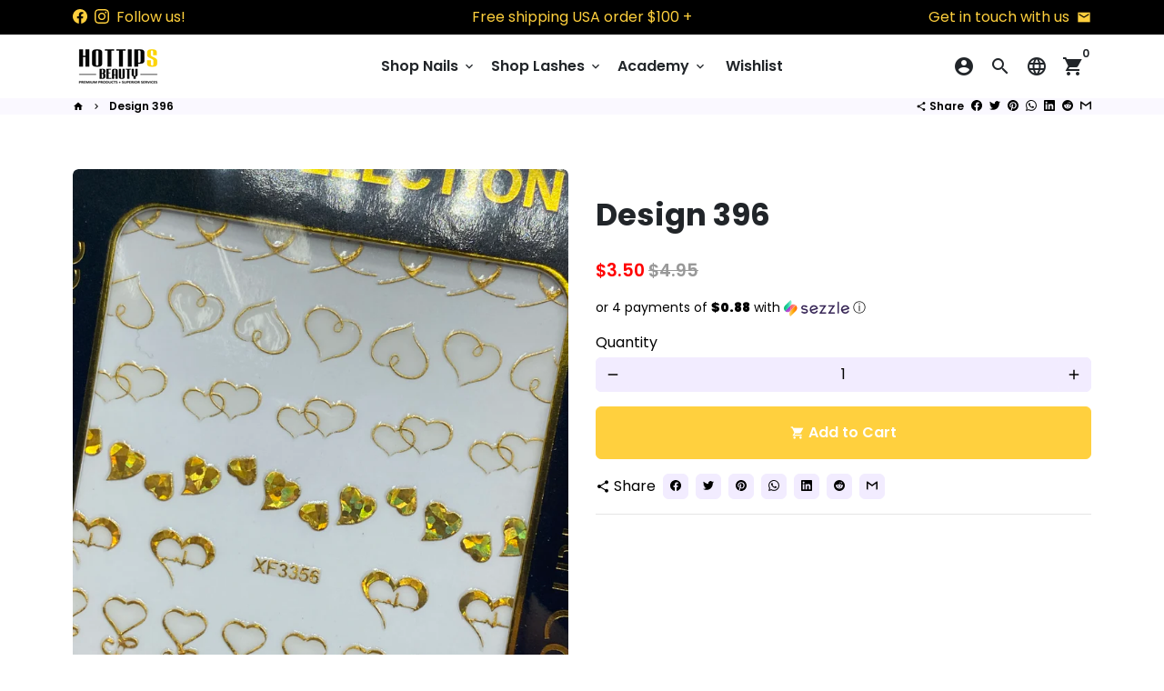

--- FILE ---
content_type: text/plain; charset=utf-8
request_url: https://sp-micro-proxy.b-cdn.net/micro?unique_id=hot-tips-beauty.myshopify.com
body_size: 3534
content:
{"site":{"free_plan_limit_reached":false,"billing_status":"expired","billing_active":false,"pricing_plan_required":false,"settings":{"proof_mobile_position":"Bottom","proof_desktop_position":"Bottom Left","proof_pop_size":"default","proof_start_delay_time":3,"proof_time_between":3,"proof_display_time":4,"proof_visible":true,"proof_cycle":true,"proof_mobile_enabled":true,"proof_desktop_enabled":true,"proof_tablet_enabled":true,"proof_locale":"en","proof_show_powered_by":false},"site_integrations":[{"id":"135941","enabled":true,"integration":{"name":"Shopify Add To Cart","handle":"shopify_storefront_add_to_cart","pro":false},"settings":{"proof_onclick_new_tab":null,"proof_exclude_pages":null,"proof_include_pages":[],"proof_display_pages_mode":"excluded","proof_minimum_activity_sessions":null,"proof_height":110,"proof_bottom":10,"proof_top":10,"proof_right":10,"proof_left":10,"proof_background_color":"#000000","proof_background_image_url":null,"proof_font_color":"#ffffff","proof_border_radius":9999,"proof_padding_top":0,"proof_padding_bottom":0,"proof_padding_left":8,"proof_padding_right":16,"proof_icon_color":null,"proof_icon_background_color":null,"proof_hours_before_obscure":48,"proof_minimum_review_rating":5,"proof_highlights_color":"#fdcb6e","proof_display_review":true,"proof_show_review_on_hover":true,"proof_summary_time_range":1440,"proof_summary_minimum_count":10,"proof_show_media":false,"proof_show_message":false,"proof_media_url":null,"proof_media_position":null,"proof_nudge_click_url":null,"proof_icon_url":null,"proof_icon_mode":null,"proof_icon_enabled":false},"template":{"id":"36","body":{"top":"{{first_name}} in {{city}}, {{province}} {{country}}","middle":"Added to Cart {{product_title}}"},"raw_body":"<top>{{first_name}} in {{city}}, {{province}} {{country}}</top><middle>Added to Cart {{product_title}}</middle>","locale":"en"}},{"id":"135942","enabled":true,"integration":{"name":"Shopify Purchase","handle":"shopify_api_purchase","pro":false},"settings":{"proof_onclick_new_tab":null,"proof_exclude_pages":null,"proof_include_pages":[],"proof_display_pages_mode":"excluded","proof_minimum_activity_sessions":null,"proof_height":110,"proof_bottom":10,"proof_top":10,"proof_right":10,"proof_left":10,"proof_background_color":"#000000","proof_background_image_url":null,"proof_font_color":"#ffffff","proof_border_radius":9999,"proof_padding_top":0,"proof_padding_bottom":0,"proof_padding_left":8,"proof_padding_right":16,"proof_icon_color":null,"proof_icon_background_color":null,"proof_hours_before_obscure":48,"proof_minimum_review_rating":5,"proof_highlights_color":"#fdcb6e","proof_display_review":true,"proof_show_review_on_hover":true,"proof_summary_time_range":1440,"proof_summary_minimum_count":10,"proof_show_media":false,"proof_show_message":false,"proof_media_url":null,"proof_media_position":null,"proof_nudge_click_url":null,"proof_icon_url":null,"proof_icon_mode":null,"proof_icon_enabled":false},"template":{"id":"4","body":{"top":"{{first_name}} in {{city}}, {{province}} {{country}}","middle":"Purchased {{product_title}}"},"raw_body":"<top>{{first_name}} in {{city}}, {{province}} {{country}}</top><middle>Purchased {{product_title}}</middle>","locale":"en"}}],"events":[{"id":"244387296","created_at":"2026-01-23T13:19:05.000Z","variables":{"first_name":"Someone","city":"Libby","province":"Montana","province_code":"MT","country":"United States","country_code":"US","product_title":"Acrylic Kolinsky Pure Brush"},"click_url":"https://www.hottipsbeauty.com/products/htb-acrylic-kolinsky-brush-size-14","image_url":"https://cdn.shopify.com/s/files/1/0046/9853/8073/products/image_5cda3418-2a53-4269-b7da-e5ece0e545ed.png?v=1655346844","product":{"id":"9188524","product_id":"2174652874841","title":"Acrylic Kolinsky Pure Brush","created_at":"2019-09-07T10:53:46.000Z","updated_at":"2026-01-23T13:19:09.678Z","published_at":"2019-09-07T10:53:46.000Z"},"site_integration":{"id":"135942","enabled":true,"integration":{"name":"Shopify Purchase","handle":"shopify_api_purchase","pro":false},"template":{"id":"4","body":{"top":"{{first_name}} in {{city}}, {{province}} {{country}}","middle":"Purchased {{product_title}}"},"raw_body":"<top>{{first_name}} in {{city}}, {{province}} {{country}}</top><middle>Purchased {{product_title}}</middle>","locale":"en"}}},{"id":"244332038","created_at":"2026-01-23T04:27:42.000Z","variables":{"first_name":"Someone","city":"Hiram","province":"Georgia","province_code":"GA","country":"United States","country_code":"US","product_title":"Perfect Cuticle Nail Bit  (Both Handed)"},"click_url":"https://www.hottipsbeauty.com/products/perfect-cuticle-nail-bit","image_url":"https://cdn.shopify.com/s/files/1/0046/9853/8073/products/image_f4c650be-2f34-4d13-85fe-0c4a224b185c.jpg?v=1575450741","product":{"id":"2200684","product_id":"2154183852121","title":"Perfect Cuticle Nail Bit  (Both Handed)","created_at":"2019-08-13T06:12:55.000Z","updated_at":"2026-01-23T04:27:46.494Z","published_at":"2019-08-13T06:12:54.000Z"},"site_integration":{"id":"135942","enabled":true,"integration":{"name":"Shopify Purchase","handle":"shopify_api_purchase","pro":false},"template":{"id":"4","body":{"top":"{{first_name}} in {{city}}, {{province}} {{country}}","middle":"Purchased {{product_title}}"},"raw_body":"<top>{{first_name}} in {{city}}, {{province}} {{country}}</top><middle>Purchased {{product_title}}</middle>","locale":"en"}}},{"id":"244331898","created_at":"2026-01-23T04:22:39.123Z","variables":{"first_name":"Someone","city":"Atlanta","province":"Georgia","province_code":"GA","country":"United States","country_code":"US","product_title":"Perfect Cuticle Nail Bit  (Both Handed)"},"click_url":"https://www.hottipsbeauty.com/products/perfect-cuticle-nail-bit","image_url":"https://cdn.shopify.com/s/files/1/0046/9853/8073/products/image_f4c650be-2f34-4d13-85fe-0c4a224b185c.jpg?v=1575450741","product":{"id":"2200684","product_id":"2154183852121","title":"Perfect Cuticle Nail Bit  (Both Handed)","created_at":"2019-08-13T06:12:55.000Z","updated_at":"2026-01-23T04:27:46.494Z","published_at":"2019-08-13T06:12:54.000Z"},"site_integration":{"id":"135941","enabled":true,"integration":{"name":"Shopify Add To Cart","handle":"shopify_storefront_add_to_cart","pro":false},"template":{"id":"36","body":{"top":"{{first_name}} in {{city}}, {{province}} {{country}}","middle":"Added to Cart {{product_title}}"},"raw_body":"<top>{{first_name}} in {{city}}, {{province}} {{country}}</top><middle>Added to Cart {{product_title}}</middle>","locale":"en"}}},{"id":"244310729","created_at":"2026-01-22T17:50:59.519Z","variables":{"first_name":"Someone","city":"New York","province":"New York","province_code":"NY","country":"United States","country_code":"US","product_title":"EMA Pure Nail Liquid - 32 oz"},"click_url":"https://www.hottipsbeauty.com/products/32-oz-nail-liquid","image_url":"https://cdn.shopify.com/s/files/1/0046/9853/8073/products/image_5198c9e0-d1f9-4e0d-b6a9-2345bb3c5b29.jpg?v=1575450757","product":{"id":"16878017","product_id":"4352123011172","title":"EMA Pure Nail Liquid - 32 oz","created_at":"2019-11-22T02:00:21.000Z","updated_at":"2026-01-03T18:38:54.557Z","published_at":"2019-11-22T01:03:14.000Z"},"site_integration":{"id":"135941","enabled":true,"integration":{"name":"Shopify Add To Cart","handle":"shopify_storefront_add_to_cart","pro":false},"template":{"id":"36","body":{"top":"{{first_name}} in {{city}}, {{province}} {{country}}","middle":"Added to Cart {{product_title}}"},"raw_body":"<top>{{first_name}} in {{city}}, {{province}} {{country}}</top><middle>Added to Cart {{product_title}}</middle>","locale":"en"}}},{"id":"244307044","created_at":"2026-01-22T16:07:18.000Z","variables":{"first_name":"Someone","city":"Pharr","province":"Texas","province_code":"TX","country":"United States","country_code":"US","product_title":"Master - 35 Apple Red"},"click_url":"https://www.hottipsbeauty.com/products/gel-color-35-apple-red","image_url":"https://cdn.shopify.com/s/files/1/0046/9853/8073/products/image_c3fa83f7-ead9-4af3-a734-c05ad2aa9e1c.jpg?v=1575450751","product":{"id":"9321263","product_id":"2175292506201","title":"Master - 35 Apple Red","created_at":"2019-09-08T06:10:17.000Z","updated_at":"2026-01-12T18:39:11.246Z","published_at":"2019-09-08T06:10:17.000Z"},"site_integration":{"id":"135942","enabled":true,"integration":{"name":"Shopify Purchase","handle":"shopify_api_purchase","pro":false},"template":{"id":"4","body":{"top":"{{first_name}} in {{city}}, {{province}} {{country}}","middle":"Purchased {{product_title}}"},"raw_body":"<top>{{first_name}} in {{city}}, {{province}} {{country}}</top><middle>Purchased {{product_title}}</middle>","locale":"en"}}},{"id":"244306684","created_at":"2026-01-22T15:57:25.336Z","variables":{"first_name":"Someone","city":"Pharr","province":"Texas","province_code":"TX","country":"United States","country_code":"US","product_title":"Master - 35 Apple Red"},"click_url":"https://www.hottipsbeauty.com/products/gel-color-35-apple-red","image_url":"https://cdn.shopify.com/s/files/1/0046/9853/8073/products/image_c3fa83f7-ead9-4af3-a734-c05ad2aa9e1c.jpg?v=1575450751","product":{"id":"9321263","product_id":"2175292506201","title":"Master - 35 Apple Red","created_at":"2019-09-08T06:10:17.000Z","updated_at":"2026-01-12T18:39:11.246Z","published_at":"2019-09-08T06:10:17.000Z"},"site_integration":{"id":"135941","enabled":true,"integration":{"name":"Shopify Add To Cart","handle":"shopify_storefront_add_to_cart","pro":false},"template":{"id":"36","body":{"top":"{{first_name}} in {{city}}, {{province}} {{country}}","middle":"Added to Cart {{product_title}}"},"raw_body":"<top>{{first_name}} in {{city}}, {{province}} {{country}}</top><middle>Added to Cart {{product_title}}</middle>","locale":"en"}}},{"id":"244245561","created_at":null,"variables":{"first_name":"Someone","city":"Norwalk","province":"Connecticut","province_code":"CT","country":"United States","country_code":"US","product_title":"Down Under Nail Drill Bit"},"click_url":"https://www.hottipsbeauty.com/products/down-under-nail-bit","image_url":"https://cdn.shopify.com/s/files/1/0046/9853/8073/products/image_d53cb32c-f55d-4307-9d91-500c76deccbf.jpg?v=1575450741","product":{"id":"2200735","product_id":"2154119921753","title":"Down Under Nail Drill Bit","created_at":"2019-08-13T05:08:11.000Z","updated_at":"2026-01-07T01:51:13.330Z","published_at":"2019-08-13T05:08:11.000Z"},"site_integration":{"id":"135941","enabled":true,"integration":{"name":"Shopify Add To Cart","handle":"shopify_storefront_add_to_cart","pro":false},"template":{"id":"36","body":{"top":"{{first_name}} in {{city}}, {{province}} {{country}}","middle":"Added to Cart {{product_title}}"},"raw_body":"<top>{{first_name}} in {{city}}, {{province}} {{country}}</top><middle>Added to Cart {{product_title}}</middle>","locale":"en"}}},{"id":"244240287","created_at":null,"variables":{"first_name":"Someone","city":"El Paso","province":"Texas","province_code":"TX","country":"United States","country_code":"US","product_title":"Down Under Nail Drill Bit"},"click_url":"https://www.hottipsbeauty.com/products/down-under-nail-bit","image_url":"https://cdn.shopify.com/s/files/1/0046/9853/8073/products/image_d53cb32c-f55d-4307-9d91-500c76deccbf.jpg?v=1575450741","product":{"id":"2200735","product_id":"2154119921753","title":"Down Under Nail Drill Bit","created_at":"2019-08-13T05:08:11.000Z","updated_at":"2026-01-07T01:51:13.330Z","published_at":"2019-08-13T05:08:11.000Z"},"site_integration":{"id":"135941","enabled":true,"integration":{"name":"Shopify Add To Cart","handle":"shopify_storefront_add_to_cart","pro":false},"template":{"id":"36","body":{"top":"{{first_name}} in {{city}}, {{province}} {{country}}","middle":"Added to Cart {{product_title}}"},"raw_body":"<top>{{first_name}} in {{city}}, {{province}} {{country}}</top><middle>Added to Cart {{product_title}}</middle>","locale":"en"}}},{"id":"244203336","created_at":null,"variables":{"first_name":"Someone","city":"Durham","province":"North Carolina","province_code":"NC","country":"United States","country_code":"US","product_title":"Gel Master Series Entire Collection: 216 Gel Color Only"},"click_url":"https://www.hottipsbeauty.com/products/entire-line-of-201-gel-color","image_url":"https://cdn.shopify.com/s/files/1/0046/9853/8073/products/image_0eb92642-8633-44cf-a4c4-565ea479356c.jpg?v=1575450753","product":{"id":"9323521","product_id":"2175297585241","title":"Gel Master Series Entire Collection: 216 Gel Color Only","created_at":"2019-09-08T06:24:42.000Z","updated_at":"2025-10-11T23:24:43.614Z","published_at":"2019-09-08T06:24:42.000Z"},"site_integration":{"id":"135941","enabled":true,"integration":{"name":"Shopify Add To Cart","handle":"shopify_storefront_add_to_cart","pro":false},"template":{"id":"36","body":{"top":"{{first_name}} in {{city}}, {{province}} {{country}}","middle":"Added to Cart {{product_title}}"},"raw_body":"<top>{{first_name}} in {{city}}, {{province}} {{country}}</top><middle>Added to Cart {{product_title}}</middle>","locale":"en"}}},{"id":"244195103","created_at":null,"variables":{"first_name":"Someone","city":"Los Angeles","province":"California","province_code":"CA","country":"United States","country_code":"US","product_title":"Ultimate 9-Brush Rose Gold Kit"},"click_url":"https://www.hottipsbeauty.com/products/htb-11-brush-ultimate-kit","image_url":"https://cdn.shopify.com/s/files/1/0046/9853/8073/products/image_329be85a-7a51-452b-96de-b88e9d5f2a2e.jpg?v=1575450744","product":{"id":"9204632","product_id":"2174782177369","title":"Ultimate 9-Brush Rose Gold Kit","created_at":"2019-09-07T14:48:54.000Z","updated_at":"2026-01-16T05:32:28.197Z","published_at":"2019-09-07T14:31:17.000Z"},"site_integration":{"id":"135941","enabled":true,"integration":{"name":"Shopify Add To Cart","handle":"shopify_storefront_add_to_cart","pro":false},"template":{"id":"36","body":{"top":"{{first_name}} in {{city}}, {{province}} {{country}}","middle":"Added to Cart {{product_title}}"},"raw_body":"<top>{{first_name}} in {{city}}, {{province}} {{country}}</top><middle>Added to Cart {{product_title}}</middle>","locale":"en"}}},{"id":"244180135","created_at":null,"variables":{"first_name":"Someone","city":"Johnson City","province":"Tennessee","province_code":"TN","country":"United States","country_code":"US","product_title":"Leaf Gel: 18-Color Collection"},"click_url":"https://www.hottipsbeauty.com/products/leaf-gel-collection","image_url":"https://cdn.shopify.com/s/files/1/0046/9853/8073/products/image_6926ffe7-1c93-4e6c-aec3-d877fa40f925.jpg?v=1583918071","product":{"id":"17481585","product_id":"4358464241764","title":"Leaf Gel: 18-Color Collection","created_at":"2019-11-26T18:35:39.000Z","updated_at":"2025-12-06T05:23:28.112Z","published_at":"2019-11-26T18:27:48.000Z"},"site_integration":{"id":"135941","enabled":true,"integration":{"name":"Shopify Add To Cart","handle":"shopify_storefront_add_to_cart","pro":false},"template":{"id":"36","body":{"top":"{{first_name}} in {{city}}, {{province}} {{country}}","middle":"Added to Cart {{product_title}}"},"raw_body":"<top>{{first_name}} in {{city}}, {{province}} {{country}}</top><middle>Added to Cart {{product_title}}</middle>","locale":"en"}}},{"id":"244139309","created_at":null,"variables":{"first_name":"Someone","city":"Mission","province":"Texas","province_code":"TX","country":"United States","country_code":"US","product_title":"Cuticle Nail Bit Duo: Perfect Cuticle + Cuticle Ball (Both Handed)"},"click_url":"https://www.hottipsbeauty.com/products/cuticle-nail-bit-duo-both-handed","image_url":"https://cdn.shopify.com/s/files/1/0046/9853/8073/products/image_20ede2aa-4337-4c11-a0af-e3ed39d33c01.jpg?v=1577147675","product":{"id":"20048574","product_id":"4389648334948","title":"Cuticle Nail Bit Duo: Perfect Cuticle + Cuticle Ball (Both Handed)","created_at":"2019-12-24T00:26:05.000Z","updated_at":"2026-01-10T02:10:01.716Z","published_at":"2019-12-24T00:26:05.000Z"},"site_integration":{"id":"135941","enabled":true,"integration":{"name":"Shopify Add To Cart","handle":"shopify_storefront_add_to_cart","pro":false},"template":{"id":"36","body":{"top":"{{first_name}} in {{city}}, {{province}} {{country}}","middle":"Added to Cart {{product_title}}"},"raw_body":"<top>{{first_name}} in {{city}}, {{province}} {{country}}</top><middle>Added to Cart {{product_title}}</middle>","locale":"en"}}},{"id":"244128926","created_at":null,"variables":{"first_name":"Someone","city":"Chicago","province":"Illinois","province_code":"IL","country":"United States","country_code":"US","product_title":"Super Matte No Wipe Gel Top"},"click_url":"https://www.hottipsbeauty.com/products/no-clean-matte-gel-top","image_url":"https://cdn.shopify.com/s/files/1/0046/9853/8073/products/WhatsAppImage2021-09-02at18.18.07_1.jpg?v=1630623573","product":{"id":"6310070","product_id":"2160847880281","title":"Super Matte No Wipe Gel Top","created_at":"2019-08-21T22:36:44.000Z","updated_at":"2026-01-16T13:56:09.588Z","published_at":"2019-08-21T22:32:19.000Z"},"site_integration":{"id":"135941","enabled":true,"integration":{"name":"Shopify Add To Cart","handle":"shopify_storefront_add_to_cart","pro":false},"template":{"id":"36","body":{"top":"{{first_name}} in {{city}}, {{province}} {{country}}","middle":"Added to Cart {{product_title}}"},"raw_body":"<top>{{first_name}} in {{city}}, {{province}} {{country}}</top><middle>Added to Cart {{product_title}}</middle>","locale":"en"}}},{"id":"244117689","created_at":null,"variables":{"first_name":"Someone","city":"Kenvil","province":"New Jersey","province_code":"NJ","country":"United States","country_code":"US","product_title":"Bora Bora"},"click_url":"https://www.hottipsbeauty.com/products/bora-bora-1","image_url":"https://cdn.shopify.com/s/files/1/0046/9853/8073/products/image_567eb1fd-d2b8-494b-8468-0e7dd66e1a0a.jpg?v=1575450755","product":{"id":"10014833","product_id":"2179339386969","title":"Bora Bora","created_at":"2019-09-13T00:32:11.000Z","updated_at":"2026-01-18T18:01:18.091Z","published_at":"2019-09-13T00:32:11.000Z"},"site_integration":{"id":"135942","enabled":true,"integration":{"name":"Shopify Purchase","handle":"shopify_api_purchase","pro":false},"template":{"id":"4","body":{"top":"{{first_name}} in {{city}}, {{province}} {{country}}","middle":"Purchased {{product_title}}"},"raw_body":"<top>{{first_name}} in {{city}}, {{province}} {{country}}</top><middle>Purchased {{product_title}}</middle>","locale":"en"}}},{"id":"244117455","created_at":null,"variables":{"first_name":"Someone","city":"Mahwah","province":"New Jersey","province_code":"NJ","country":"United States","country_code":"US","product_title":"Easy Coffin - Stilettos Tips"},"click_url":"https://www.hottipsbeauty.com/products/easy-shape-tips","image_url":"https://cdn.shopify.com/s/files/1/0046/9853/8073/products/image_cf4722fc-0ee6-4f82-9d71-40908c158c9c.jpg?v=1592572007","product":{"id":"14852648","product_id":"4332296831076","title":"Easy Coffin - Stilettos Tips","created_at":"2019-11-01T23:08:42.000Z","updated_at":"2026-01-18T18:01:18.061Z","published_at":"2019-11-01T22:02:45.000Z"},"site_integration":{"id":"135941","enabled":true,"integration":{"name":"Shopify Add To Cart","handle":"shopify_storefront_add_to_cart","pro":false},"template":{"id":"36","body":{"top":"{{first_name}} in {{city}}, {{province}} {{country}}","middle":"Added to Cart {{product_title}}"},"raw_body":"<top>{{first_name}} in {{city}}, {{province}} {{country}}</top><middle>Added to Cart {{product_title}}</middle>","locale":"en"}}},{"id":"244014129","created_at":null,"variables":{"first_name":"Someone","city":"Randallstown","province":"Maryland","province_code":"MD","country":"United States","country_code":"US","product_title":"Super Matte No Wipe Gel Top"},"click_url":"https://www.hottipsbeauty.com/products/no-clean-matte-gel-top","image_url":"https://cdn.shopify.com/s/files/1/0046/9853/8073/products/WhatsAppImage2021-09-02at18.18.07_1.jpg?v=1630623573","product":{"id":"6310070","product_id":"2160847880281","title":"Super Matte No Wipe Gel Top","created_at":"2019-08-21T22:36:44.000Z","updated_at":"2026-01-16T13:56:09.588Z","published_at":"2019-08-21T22:32:19.000Z"},"site_integration":{"id":"135942","enabled":true,"integration":{"name":"Shopify Purchase","handle":"shopify_api_purchase","pro":false},"template":{"id":"4","body":{"top":"{{first_name}} in {{city}}, {{province}} {{country}}","middle":"Purchased {{product_title}}"},"raw_body":"<top>{{first_name}} in {{city}}, {{province}} {{country}}</top><middle>Purchased {{product_title}}</middle>","locale":"en"}}},{"id":"244014068","created_at":null,"variables":{"first_name":"Someone","city":"Silver Spring","province":"Maryland","province_code":"MD","country":"United States","country_code":"US","product_title":"Super Matte No Wipe Gel Top"},"click_url":"https://www.hottipsbeauty.com/products/no-clean-matte-gel-top","image_url":"https://cdn.shopify.com/s/files/1/0046/9853/8073/products/WhatsAppImage2021-09-02at18.18.07_1.jpg?v=1630623573","product":{"id":"6310070","product_id":"2160847880281","title":"Super Matte No Wipe Gel Top","created_at":"2019-08-21T22:36:44.000Z","updated_at":"2026-01-16T13:56:09.588Z","published_at":"2019-08-21T22:32:19.000Z"},"site_integration":{"id":"135941","enabled":true,"integration":{"name":"Shopify Add To Cart","handle":"shopify_storefront_add_to_cart","pro":false},"template":{"id":"36","body":{"top":"{{first_name}} in {{city}}, {{province}} {{country}}","middle":"Added to Cart {{product_title}}"},"raw_body":"<top>{{first_name}} in {{city}}, {{province}} {{country}}</top><middle>Added to Cart {{product_title}}</middle>","locale":"en"}}},{"id":"244007545","created_at":null,"variables":{"first_name":"Someone","city":"Joliet","province":"Illinois","province_code":"IL","country":"United States","country_code":"US","product_title":"Ultimate 9-Brush Rose Gold Kit"},"click_url":"https://www.hottipsbeauty.com/products/htb-11-brush-ultimate-kit","image_url":"https://cdn.shopify.com/s/files/1/0046/9853/8073/products/image_329be85a-7a51-452b-96de-b88e9d5f2a2e.jpg?v=1575450744","product":{"id":"9204632","product_id":"2174782177369","title":"Ultimate 9-Brush Rose Gold Kit","created_at":"2019-09-07T14:48:54.000Z","updated_at":"2026-01-16T05:32:28.197Z","published_at":"2019-09-07T14:31:17.000Z"},"site_integration":{"id":"135941","enabled":true,"integration":{"name":"Shopify Add To Cart","handle":"shopify_storefront_add_to_cart","pro":false},"template":{"id":"36","body":{"top":"{{first_name}} in {{city}}, {{province}} {{country}}","middle":"Added to Cart {{product_title}}"},"raw_body":"<top>{{first_name}} in {{city}}, {{province}} {{country}}</top><middle>Added to Cart {{product_title}}</middle>","locale":"en"}}},{"id":"243999702","created_at":null,"variables":{"first_name":"Someone","city":"Medford","province":"New York","province_code":"NY","country":"United States","country_code":"US","product_title":"Ultimate 9-Brush Rose Gold Kit"},"click_url":"https://www.hottipsbeauty.com/products/htb-11-brush-ultimate-kit","image_url":"https://cdn.shopify.com/s/files/1/0046/9853/8073/products/image_329be85a-7a51-452b-96de-b88e9d5f2a2e.jpg?v=1575450744","product":{"id":"9204632","product_id":"2174782177369","title":"Ultimate 9-Brush Rose Gold Kit","created_at":"2019-09-07T14:48:54.000Z","updated_at":"2026-01-16T05:32:28.197Z","published_at":"2019-09-07T14:31:17.000Z"},"site_integration":{"id":"135941","enabled":true,"integration":{"name":"Shopify Add To Cart","handle":"shopify_storefront_add_to_cart","pro":false},"template":{"id":"36","body":{"top":"{{first_name}} in {{city}}, {{province}} {{country}}","middle":"Added to Cart {{product_title}}"},"raw_body":"<top>{{first_name}} in {{city}}, {{province}} {{country}}</top><middle>Added to Cart {{product_title}}</middle>","locale":"en"}}},{"id":"243999687","created_at":null,"variables":{"first_name":"Someone","city":"Edison","province":"New Jersey","province_code":"NJ","country":"United States","country_code":"US","product_title":"Ultimate 9-Brush Rose Gold Kit"},"click_url":"https://www.hottipsbeauty.com/products/htb-11-brush-ultimate-kit","image_url":"https://cdn.shopify.com/s/files/1/0046/9853/8073/products/image_329be85a-7a51-452b-96de-b88e9d5f2a2e.jpg?v=1575450744","product":{"id":"9204632","product_id":"2174782177369","title":"Ultimate 9-Brush Rose Gold Kit","created_at":"2019-09-07T14:48:54.000Z","updated_at":"2026-01-16T05:32:28.197Z","published_at":"2019-09-07T14:31:17.000Z"},"site_integration":{"id":"135942","enabled":true,"integration":{"name":"Shopify Purchase","handle":"shopify_api_purchase","pro":false},"template":{"id":"4","body":{"top":"{{first_name}} in {{city}}, {{province}} {{country}}","middle":"Purchased {{product_title}}"},"raw_body":"<top>{{first_name}} in {{city}}, {{province}} {{country}}</top><middle>Purchased {{product_title}}</middle>","locale":"en"}}},{"id":"243999419","created_at":null,"variables":{"first_name":"Someone","city":"Medford","province":"New York","province_code":"NY","country":"United States","country_code":"US","product_title":"Ultimate 9-Brush Rose Gold Kit"},"click_url":"https://www.hottipsbeauty.com/products/htb-11-brush-ultimate-kit","image_url":"https://cdn.shopify.com/s/files/1/0046/9853/8073/products/image_329be85a-7a51-452b-96de-b88e9d5f2a2e.jpg?v=1575450744","product":{"id":"9204632","product_id":"2174782177369","title":"Ultimate 9-Brush Rose Gold Kit","created_at":"2019-09-07T14:48:54.000Z","updated_at":"2026-01-16T05:32:28.197Z","published_at":"2019-09-07T14:31:17.000Z"},"site_integration":{"id":"135941","enabled":true,"integration":{"name":"Shopify Add To Cart","handle":"shopify_storefront_add_to_cart","pro":false},"template":{"id":"36","body":{"top":"{{first_name}} in {{city}}, {{province}} {{country}}","middle":"Added to Cart {{product_title}}"},"raw_body":"<top>{{first_name}} in {{city}}, {{province}} {{country}}</top><middle>Added to Cart {{product_title}}</middle>","locale":"en"}}},{"id":"243977480","created_at":null,"variables":{"first_name":"Someone","city":"New Haven","province":"Connecticut","province_code":"CT","country":"United States","country_code":"US","product_title":"2 Step Nail Prepping Ultra Bond and Primer Duo"},"click_url":"https://www.hottipsbeauty.com/products/ultra-bond-primer-duo","image_url":"https://cdn.shopify.com/s/files/1/0046/9853/8073/products/image_74092fc1-5e28-4c66-bf83-b7cf66ae75b2.jpg?v=1598913402","product":{"id":"6311540","product_id":"2160887758937","title":"2 Step Nail Prepping Ultra Bond and Primer Duo","created_at":"2019-08-21T23:25:28.000Z","updated_at":"2026-01-15T19:04:55.087Z","published_at":"2019-08-21T23:23:21.000Z"},"site_integration":{"id":"135942","enabled":true,"integration":{"name":"Shopify Purchase","handle":"shopify_api_purchase","pro":false},"template":{"id":"4","body":{"top":"{{first_name}} in {{city}}, {{province}} {{country}}","middle":"Purchased {{product_title}}"},"raw_body":"<top>{{first_name}} in {{city}}, {{province}} {{country}}</top><middle>Purchased {{product_title}}</middle>","locale":"en"}}},{"id":"243977155","created_at":null,"variables":{"first_name":"Someone","city":"Hamden","province":"Connecticut","province_code":"CT","country":"United States","country_code":"US","product_title":"2 Step Nail Prepping Ultra Bond and Primer Duo"},"click_url":"https://www.hottipsbeauty.com/products/ultra-bond-primer-duo","image_url":"https://cdn.shopify.com/s/files/1/0046/9853/8073/products/image_74092fc1-5e28-4c66-bf83-b7cf66ae75b2.jpg?v=1598913402","product":{"id":"6311540","product_id":"2160887758937","title":"2 Step Nail Prepping Ultra Bond and Primer Duo","created_at":"2019-08-21T23:25:28.000Z","updated_at":"2026-01-15T19:04:55.087Z","published_at":"2019-08-21T23:23:21.000Z"},"site_integration":{"id":"135941","enabled":true,"integration":{"name":"Shopify Add To Cart","handle":"shopify_storefront_add_to_cart","pro":false},"template":{"id":"36","body":{"top":"{{first_name}} in {{city}}, {{province}} {{country}}","middle":"Added to Cart {{product_title}}"},"raw_body":"<top>{{first_name}} in {{city}}, {{province}} {{country}}</top><middle>Added to Cart {{product_title}}</middle>","locale":"en"}}},{"id":"243968054","created_at":null,"variables":{"first_name":"Someone","city":"Brooklyn","province":"New York","province_code":"NY","country":"United States","country_code":"US","product_title":"Gel Tips"},"click_url":"https://www.hottipsbeauty.com/products/gel-tips","image_url":"https://cdn.shopify.com/s/files/1/0046/9853/8073/products/image_ddc9a41c-ce01-44e7-899d-36be46719e14.heic?v=1650328335","product":{"id":"51199039","product_id":"7664916922620","title":"Gel Tips","created_at":"2022-04-14T19:37:52.000Z","updated_at":"2025-09-24T15:37:06.823Z","published_at":"2022-04-19T00:19:54.000Z"},"site_integration":{"id":"135941","enabled":true,"integration":{"name":"Shopify Add To Cart","handle":"shopify_storefront_add_to_cart","pro":false},"template":{"id":"36","body":{"top":"{{first_name}} in {{city}}, {{province}} {{country}}","middle":"Added to Cart {{product_title}}"},"raw_body":"<top>{{first_name}} in {{city}}, {{province}} {{country}}</top><middle>Added to Cart {{product_title}}</middle>","locale":"en"}}},{"id":"243946295","created_at":null,"variables":{"first_name":"Someone","city":"Las Vegas","province":"Nevada","province_code":"NV","country":"United States","country_code":"US","product_title":"Down Under Nail Drill Bit"},"click_url":"https://www.hottipsbeauty.com/products/down-under-nail-bit","image_url":"https://cdn.shopify.com/s/files/1/0046/9853/8073/products/image_d53cb32c-f55d-4307-9d91-500c76deccbf.jpg?v=1575450741","product":{"id":"2200735","product_id":"2154119921753","title":"Down Under Nail Drill Bit","created_at":"2019-08-13T05:08:11.000Z","updated_at":"2026-01-07T01:51:13.330Z","published_at":"2019-08-13T05:08:11.000Z"},"site_integration":{"id":"135941","enabled":true,"integration":{"name":"Shopify Add To Cart","handle":"shopify_storefront_add_to_cart","pro":false},"template":{"id":"36","body":{"top":"{{first_name}} in {{city}}, {{province}} {{country}}","middle":"Added to Cart {{product_title}}"},"raw_body":"<top>{{first_name}} in {{city}}, {{province}} {{country}}</top><middle>Added to Cart {{product_title}}</middle>","locale":"en"}}}]}}